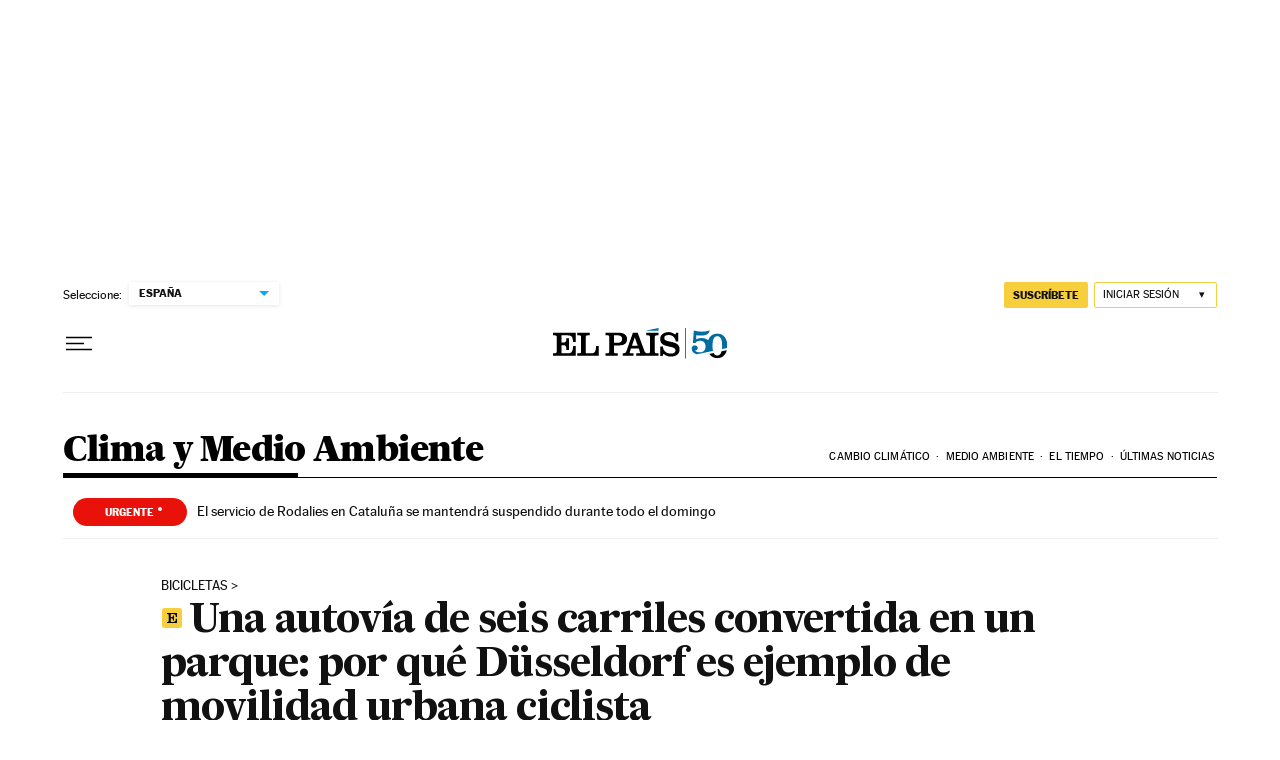

--- FILE ---
content_type: application/javascript; charset=utf-8
request_url: https://fundingchoicesmessages.google.com/f/AGSKWxVHGjAbapXOezk9t_zWS2wcId2SSwVNUvfGDuqsvEMr1gdIJn8bGdWRUzN7xRpfaMpR3USofY92nLaD_8l4RHEIxuO7OVVBkY4S-yVVQmiX0peiq1MV2GnIuZjEqfafDZ9oZEbgcgY-g2f71Uu4479EUmskLyZ9Yp1ck7ulmI0WLIUHIiuowj7V3062/_/api-ads./adscript./controller/ad-/iframeadsensewrapper./pubads_
body_size: -1288
content:
window['de2cb48c-3646-492f-82b4-88d791a12b27'] = true;

--- FILE ---
content_type: application/javascript; charset=UTF-8
request_url: https://el-pais-1.disqus.com/count-data.js?1=JCMLE4BO7VEOFPKWED7UZRU2BI&_=1769281963089
body_size: 235
content:
var DISQUSWIDGETS;

if (typeof DISQUSWIDGETS != 'undefined') {
    DISQUSWIDGETS.displayCount({"text":{"and":"y","comments":{"zero":"0 ","multiple":"{num} ","one":"1 "}},"counts":[{"id":"JCMLE4BO7VEOFPKWED7UZRU2BI","comments":11}]});
}

--- FILE ---
content_type: application/javascript; charset=UTF-8
request_url: https://el-pais-1.disqus.com/count-data.js?1=JCMLE4BO7VEOFPKWED7UZRU2BI
body_size: 235
content:
var DISQUSWIDGETS;

if (typeof DISQUSWIDGETS != 'undefined') {
    DISQUSWIDGETS.displayCount({"text":{"and":"y","comments":{"zero":"0 ","multiple":"{num} ","one":"1 "}},"counts":[{"id":"JCMLE4BO7VEOFPKWED7UZRU2BI","comments":11}]});
}